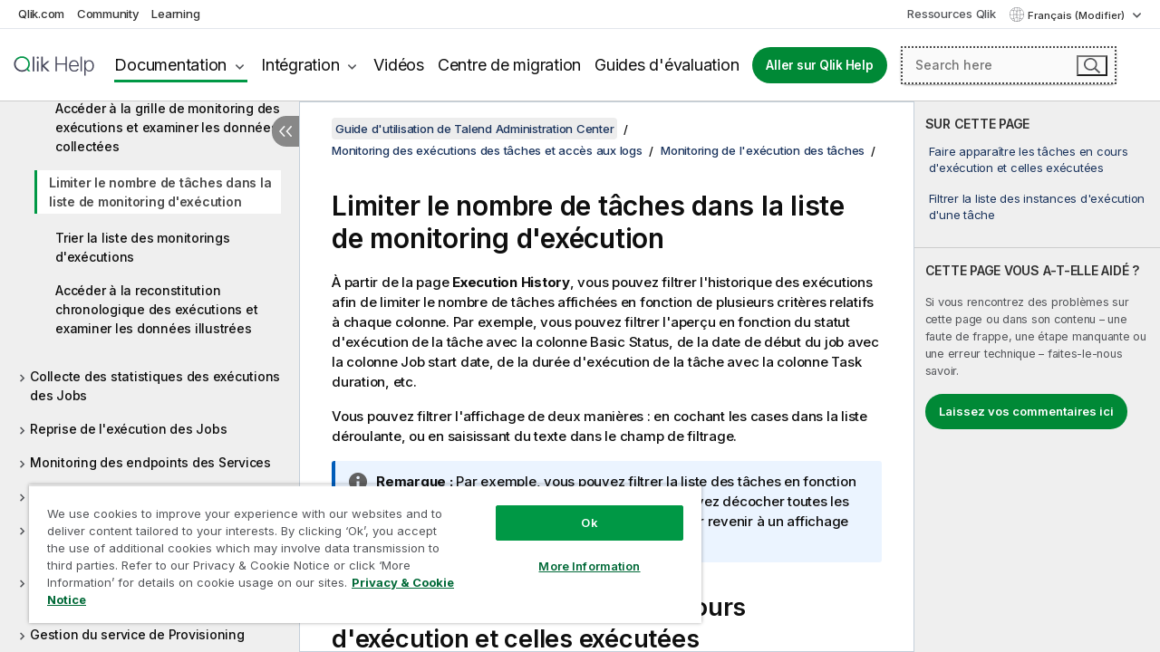

--- FILE ---
content_type: text/html; charset=utf-8
request_url: https://help.qlik.com/talend/fr-FR/administration-center-user-guide/8.0/limiting-number-of-tasks-in-execution-monitoring-list
body_size: 54884
content:

<!DOCTYPE html>
<html lang="fr">
<head data-version="5.8.5.34">
    <meta charset="utf-8" />
    <meta name="viewport" content="width=device-width, initial-scale=1.0" />
                <meta name="DC.Type" content="task" />
                <meta name="DC.Title" content="Limiter le nombre de t&#xE2;ches dans la liste de monitoring d&#x27;ex&#xE9;cution" />
                <meta name="DC.Coverage" content="Administration et monitoring" />
                <meta name="prodname" content="Talend MDM Platform" />
                <meta name="prodname" content="Talend Real-Time Big Data Platform" />
                <meta name="prodname" content="Talend Data Services Platform" />
                <meta name="prodname" content="Talend Big Data Platform" />
                <meta name="prodname" content="Talend Data Management Platform" />
                <meta name="prodname" content="Qlik Talend Cloud Enterprise Edition" />
                <meta name="prodname" content="Qlik Talend Cloud Premium Edition" />
                <meta name="prodname" content="Talend Data Fabric" />
                <meta name="prodname" content="Talend ESB" />
                <meta name="prodname" content="Talend Data Integration" />
                <meta name="prodname" content="Talend Big Data" />
                <meta name="version" content="8.0" />
                <meta name="platform" content="Talend Administration Center" />
                <meta name="pageid" content="limiting-number-of-tasks-in-execution-monitoring-list" />
                <meta name="persona" content="System Expert" />
                <meta name="persona" content="Data Expert" />
                <meta name="qlik-products" content="Talend Administration Center" />
                <meta name="topics" content="Administration" />
                <meta name="topics" content="CI/CD" />
                <meta name="concepts" content="Administration et monitoring" />
        <meta name="guide-name" content="Guide d&#x27;utilisation de Talend Administration Center" />
    <meta name="product" content="" />
    <meta name="version" content="8.0" />

        <script type="text/javascript" src="https://d2zcxm2u7ahqlt.cloudfront.net/5b4cc16bfe8667990b58e1df434da538/search-clients/db85c396-75a2-11ef-9c3f-0242ac12000b/an.js"></script>
    <script type="text/javascript" src="https://d2zcxm2u7ahqlt.cloudfront.net/5b4cc16bfe8667990b58e1df434da538/search-clients/db85c396-75a2-11ef-9c3f-0242ac12000b/searchbox.js"></script>
    <link rel="stylesheet" href="https://d2zcxm2u7ahqlt.cloudfront.net/5b4cc16bfe8667990b58e1df434da538/search-clients/db85c396-75a2-11ef-9c3f-0242ac12000b/searchbox.css" />


    <link rel="preconnect" href="https://fonts.googleapis.com" />
    <link rel="preconnect" href="https://fonts.gstatic.com" crossorigin="anonymous" />
    <link href="https://fonts.googleapis.com/css2?family=Inter:wght@100;200;300;400;500;600;700;800;900&display=swap" rel="stylesheet" />
    
    
    
		<link rel="canonical" href="https://help.talend.com/talend/fr-FR/administration-center-user-guide/8.0/limiting-number-of-tasks-in-execution-monitoring-list" />
				<link rel="alternate" hreflang="en-us" href="https://help.talend.com/talend/en-US/administration-center-user-guide/8.0/limiting-number-of-tasks-in-execution-monitoring-list" />
		<link rel="alternate" hreflang="x-default" href="https://help.talend.com/talend/en-US/administration-center-user-guide/8.0/limiting-number-of-tasks-in-execution-monitoring-list" />


    <title>Limiter le nombre de t&#xE2;ches dans la liste de monitoring d&#x27;ex&#xE9;cution | Aide  Guide d&#x27;utilisation de Talend Administration Center</title>
    
    

    <script type="application/ld+json">
        {
        "@context": "https://schema.org",
        "@type": "BreadcrumbList",
        "itemListElement": [
{
"@type": "ListItem",
"position": 1,
"name": "Guide d'utilisation de Talend Administration Center",
"item": "https://help.qlik.com/talend/fr-FR/administration-center-user-guide/8.0"
},
{
"@type": "ListItem",
"position": 2,
"name": "Monitoring des exécutions des tâches et accès aux logs",
"item": "https://help.qlik.com/talend/fr-FR/administration-center-user-guide/8.0/monitoring-task-execution-and-accessing-logs"
},
{
"@type": "ListItem",
"position": 3,
"name": "Monitoring de l'exécution des tâches",
"item": "https://help.qlik.com/talend/fr-FR/administration-center-user-guide/8.0/monitoring-task-executions-in-monitoring-node"
},
{
"@type": "ListItem",
"position": 4,
"name": "Limiter le nombre de tâches dans la liste de monitoring d'exécution"
}
        ]
        }
    </script>


    
        <link rel="shortcut icon" type="image/ico" href="/talend/favicon.png?v=cYBi6b1DQtYtcF7OSPc3EOSLLSqQ-A6E_gjO45eigZw" />
        <link rel="stylesheet" href="/talend/css/styles.min.css?v=5.8.5.34" />
    
    

    
    
    


    

</head>
<body class="talend">


<script>/* <![CDATA[ */var dataLayer = [{'site':'help'}];/* ]]> */</script>
<!-- Google Tag Manager -->
<noscript><iframe src="https://www.googletagmanager.com/ns.html?id=GTM-P7VJSX"
height ="0" width ="0" style ="display:none;visibility:hidden" ></iframe></noscript>
<script>// <![CDATA[
(function(w,d,s,l,i){w[l]=w[l]||[];w[l].push({'gtm.start':
new Date().getTime(),event:'gtm.js'});var f=d.getElementsByTagName(s)[0],
j=d.createElement(s),dl=l!='dataLayer'?'&l='+l:'';j.async=true;j.src=
'//www.googletagmanager.com/gtm.js?id='+i+dl;f.parentNode.insertBefore(j,f);
})(window,document,'script','dataLayer','GTM-P7VJSX');
// ]]></script>
<!-- End Google Tag Manager -->



<input type="hidden" id="basePrefix" value="talend" />
<input type="hidden" id="baseLanguage" value="fr-FR" />
<input type="hidden" id="baseType" value="administration-center-user-guide" />
<input type="hidden" id="baseVersion" value="8.0" />

    <input type="hidden" id="index" value="217" />
    <input type="hidden" id="baseUrl" value="/talend/fr-FR/administration-center-user-guide/8.0" />
    


    <div id="wrap">
        
        
            

<div id="mega">
    

    

    <a href="javascript:skipToMain('main');" class="skip-button">Accéder au contenu principal</a>
        <a href="javascript:skipToMain('complementary');" class="skip-button hidden-mobile">Passer au contenu complémentaire</a>

    <header>
        <div class="utilities">
            <ul>
                <li><a href="https://www.qlik.com/?ga-link=qlikhelp-gnav-qlikcom">Qlik.com</a></li>
                <li><a href="https://community.qlik.com/?ga-link=qlikhelp-gnav-community">Community</a></li>
                <li><a href="https://learning.qlik.com/?ga-link=qlikhelp-gnav-learning">Learning</a></li>
            </ul>

            <div class="link">
                <a href="/fr-FR/Qlik-Resources.htm">Ressources Qlik</a>
            </div>

            <div class="dropdown language">
	<button  aria-controls="languages-list1" aria-expanded="false" aria-label="Fran&#xE7;ais est actuellement s&#xE9;lectionn&#xE9;. (Menu Langue)">
		Fran&#xE7;ais (Modifier)
	</button>
	<div aria-hidden="true" id="languages-list1">

		<ul aria-label="Menu comprenant 5 &#xE9;l&#xE9;ments.">
				<li><a href="/talend/en-US/administration-center-user-guide/8.0/limiting-number-of-tasks-in-execution-monitoring-list?l=de-DE" lang="de" tabindex="-1" rel="nofollow" aria-label="&#xC9;l&#xE9;ment 1 sur 5. Deutsch">Deutsch</a></li>
				<li><a href="/talend/en-US/administration-center-user-guide/8.0/limiting-number-of-tasks-in-execution-monitoring-list" lang="en" tabindex="-1" rel="nofollow" aria-label="&#xC9;l&#xE9;ment 2 sur 5. English">English</a></li>
				<li><a href="/talend/fr-FR/administration-center-user-guide/8.0/limiting-number-of-tasks-in-execution-monitoring-list" lang="fr" tabindex="-1" rel="nofollow" aria-label="&#xC9;l&#xE9;ment 3 sur 5. Fran&#xE7;ais">Fran&#xE7;ais</a></li>
				<li><a href="/talend/en-US/administration-center-user-guide/8.0/limiting-number-of-tasks-in-execution-monitoring-list?l=ja-JP" lang="ja" tabindex="-1" rel="nofollow" aria-label="&#xC9;l&#xE9;ment 4 sur 5. &#x65E5;&#x672C;&#x8A9E;">&#x65E5;&#x672C;&#x8A9E;</a></li>
				<li><a href="/talend/en-US/administration-center-user-guide/8.0/limiting-number-of-tasks-in-execution-monitoring-list?l=zh-CN" lang="zh" tabindex="-1" rel="nofollow" aria-label="&#xC9;l&#xE9;ment 5 sur 5. &#x4E2D;&#x6587;&#xFF08;&#x4E2D;&#x56FD;&#xFF09;">&#x4E2D;&#x6587;&#xFF08;&#x4E2D;&#x56FD;&#xFF09;</a></li>
		</ul>
	</div>
	<div class="clearfix" aria-hidden="true"></div>
</div>
        </div>

        <div class="navigation">

            <div class="mobile-close-button mobile-menu-close-button">
                <button><span class="visually-hidden">Fermer</span></button>
            </div>
            <nav>

                <div class="logo mobile">
                    <a href="/fr-FR/" class="mega-logo">
                        <img src="/talend/img/logos/Qlik-Help-2024.svg" alt="Page d'accueil de Qlik Talend Help" />
                        <span class=" external"></span>
                    </a>
                </div>

                <ul>
                    <li class="logo">
                        <a href="/fr-FR/" class="mega-logo">
                            <img src="/talend/img/logos/Qlik-Help-2024.svg" alt="Page d'accueil de Qlik Talend Help" />
                            <span class=" external"></span>
                        </a>
                    </li>

                    <li class="pushdown">
                        <a href="javascript:void(0);" class="selected" aria-controls="mega-products-list" aria-expanded="false">Documentation</a>
                        <div class="pushdown-list documentation-list doc-tabs " id="mega-products-list" aria-hidden="true">

                            <div class="doc-category-list">
                                <ul>
                                    <li class="doc-category-link" id="tab1"><a href="javascript:void(0);">Cloud</a></li>
                                    <li class="doc-category-link" id="tab2"><a href="javascript:void(0);">Client-Managed</a></li>
                                    <li class="doc-category-link" id="tab3"><a href="javascript:void(0);">Documentation supplémentaire</a></li>
                                </ul>
                            </div>

                            <a href="javascript:void(0);" class="mobile doc-category-link" id="tab1">Cloud</a>
                            <div role="tabpanel" id="tabs1_tab1_panel" class="tabpanel">
                                <div>
                                    <h2>Qlik Cloud</h2>
                                    <ul class="two">
                                        <li><a href="/fr-FR/cloud-services/">Accueil</a></li>
                                        <li><a href="/fr-FR/cloud-services/Subsystems/Hub/Content/Global_Common/HelpSites/introducing-qlik-cloud.htm">Introduction</a></li>
                                        <li><a href="/fr-FR/cloud-services/csh/client/ChangeLogSaaS">Nouveautés dans Qlik Cloud</a></li>
                                        <li><a href="/fr-FR/cloud-services/Subsystems/Hub/Content/Global_Common/HelpSites/Talend-capabilities.htm">Qu'est-ce que Qlik Talend Cloud ?</a></li>
                                        <li><a href="/fr-FR/cloud-services/Subsystems/Hub/Content/Sense_Hub/Introduction/analyzing-data.htm">Analyses</a></li>
                                        <li><a href="/fr-FR/cloud-services/Subsystems/Hub/Content/Sense_Hub/DataIntegration/Introduction/Data-services.htm">Intégration de données</a></li>
                                        <li><a href="/fr-FR/cloud-services/Subsystems/Hub/Content/Sense_Hub/Introduction/qlik-sense-administration.htm">Administration</a></li>
                                        <li><a href="/fr-FR/cloud-services/Subsystems/Hub/Content/Sense_QlikAutomation/introduction/home-automation.htm">Automatisations</a></li>
                                        <li><a href="https://qlik.dev/" class="see-also-link-external" target="_blank">Développement</a></li>
                                    </ul>
                                </div>
                                <div>
                                    <h2>Autres solutions Cloud</h2>
                                    <ul>
                                        <li><a href="/fr-FR/cloud-services/Content/Sense_Helpsites/Home-talend-cloud.htm">Talend Cloud</a></li>
                                        <li><a href="https://talend.qlik.dev/apis/" class="see-also-link-external" target="_blank">Talend API Portal</a></li>
                                        <li><a href="https://www.stitchdata.com/docs/" class="see-also-link-external" target="_blank">Stitch</a></li>
                                        <li><a href="/fr-FR/upsolver">Upsolver</a></li>
                                    </ul>
                                </div>
                            </div>

                            <a href="javascript:void(0);" class="mobile doc-category-link" id="tab2">Client-Managed</a>
                            <div role="tabpanel" id="tabs1_tab2_panel" class="tabpanel">
                                <div>
                                    <h2>Analyses — Gestion par le client</h2>
                                    <ul class="two">
                                        <!-- client managed analytics -->
                                        <li><a tabindex="-1" href="/fr-FR/sense/Content/Sense_Helpsites/Home.htm">Qlik Sense pour les utilisateurs</a></li>
                                        <li><a tabindex="-1" href="/fr-FR/sense-admin">Qlik Sense pour les administrateurs</a></li>
                                        <li><a tabindex="-1" href="/fr-FR/sense-developer">Qlik Sense pour les développeurs</a></li>
                                        <li><a tabindex="-1" href="/fr-FR/nprinting"><span lang="en">Qlik NPrinting</span></a></li>
                                        <li><a tabindex="-1" href="/fr-FR/connectors"><span lang="en">Connectors</span></a></li>
                                        <li><a tabindex="-1" href="/fr-FR/geoanalytics"><span lang="en">Qlik GeoAnalytics</span></a></li>
                                        <li><a tabindex="-1" href="/fr-FR/alerting"><span lang="en">Qlik Alerting</span></a></li>
                                        <li><a tabindex="-1" href="/fr-FR/qlikview/Content/QV_HelpSites/Home.htm"><span lang="en">QlikView</span> pour les utilisateurs et les administrateurs</a></li>
                                        <li><a tabindex="-1" href="/fr-FR/qlikview-developer"><span lang="en">QlikView</span> pour les développeurs</a></li>
                                        <li><a tabindex="-1" href="/fr-FR/governance-dashboard"><span lang="en">Governance Dashboard</span></a></li>
                                    </ul>
                                </div>
                                <div>
                                    <h2>Intégration de données — Gestion par le client</h2>
                                    <ul class="two">
                                        <!-- client managed data integration -->
                                        <li><a tabindex="-1" href="/fr-FR/replicate"><span lang="en">Qlik Replicate</span></a></li>
                                        <li><a tabindex="-1" href="/fr-FR/compose"><span lang="en">Qlik Compose</span></a></li>
                                        <li><a tabindex="-1" href="/fr-FR/enterprise-manager"><span lang="en">Qlik Enterprise Manager</span></a></li>
                                        <li><a tabindex="-1" href="/fr-FR/gold-client"><span lang="en">Qlik Gold Client</span></a></li>
                                        <li><a tabindex="-1" href="/fr-FR/catalog"><span lang="en">Qlik Catalog</span></a></li>
                                        <li><a tabindex="-1" href="/fr-FR/nodegraph"><span lang="en">NodeGraph (legacy)</span></a></li>
                                        <li><a href="/talend/fr-FR/studio-user-guide/">Studio Talend</a></li>
                                        <li><a href="/talend/fr-FR/esb-developer-guide/">Talend ESB</a></li>
                                        <li><a href="/talend/fr-FR/administration-center-user-guide">Talend Administration Center</a></li>
                                        <li><a href="/talend/fr-FR/talend-data-catalog/">Talend Data Catalog</a></li>
                                        <li><a href="/talend/fr-FR/data-preparation-user-guide/8.0">Talend Data Preparation</a></li>
                                        <li><a href="/talend/fr-FR/data-stewardship-user-guide/8.0">Talend Data Stewardship</a></li>
                                    </ul>
                                </div>
                            </div>

                            <a href="javascript:void(0);" class="mobile doc-category-link" id="tab3">Documentation supplémentaire</a>
                            <div role="tabpanel" id="tabs1_tab3_panel" class="tabpanel">
                                <div>
                                    <h2>Documentation supplémentaire</h2>
                                    <ul>
                                        <li><a href="/fr-FR/archive" class="archive-link">Archives de la documentation Qlik</a></li>
                                        <li><a href="/talend/fr-FR/archive" class="archive-link">Archives de la documentation Talend</a></li>
                                        <li><div class="talend-logo"></div><a href="/talend/fr-FR/">Rechercher de l'aide sur des produits Talend Qlik</a></li>
                                    </ul>
                                </div>
                            </div>
                            <div class="doc-lightbox"></div>
                        </div>

                    </li>

                    <li class="pushdown">
                        <a href="javascript:void(0);" aria-controls="mega-onboarding-list" aria-expanded="false">Intégration</a>

                        <div class="pushdown-list documentation-list doc-tabs " id="mega-onboarding-list" aria-hidden="true">

                            <div class="doc-category-list">
                                <ul>
                                    <li class="doc-category-link" id="tab8"><a href="javascript:void(0);">Prendre en main les analyses</a></li>
                                    <li class="doc-category-link" id="tab9"><a href="javascript:void(0);">Prendre en main de l'Intégration de données</a></li>
                                </ul>
                            </div>

                            <div role="tabpanel" id="tabs1_tab8_panel" class="tabpanel">
                                <div>
                                    <h2>Intégration des utilisateurs Analytics</h2>
                                    <ul class="two">
                                        <li><a tabindex="-1" href="/fr-FR/onboarding">Démarrer avec les analyses dans <span lang="en">Qlik Sense</span></a></li>

                                        <li><a tabindex="-1" href="/fr-FR/onboarding/qlik-cloud-analytics-standard"><span lang="en">Administrer Qlik Cloud Analytics Standard</span></a></li>
                                        <li><a tabindex="-1" href="/fr-FR/onboarding/qlik-cloud-analytics-premium-enterprise"><span lang="en">Administrer Qlik Cloud Analytics Premium et Enterprise</span></a></li>
                                        <li><a tabindex="-1" href="/fr-FR/onboarding/qlik-sense-business-admins">Administrer <span lang="en">Qlik Sense</span> <span lang="en">Business</span></a></li>
                                        <li><a tabindex="-1" href="/fr-FR/onboarding/qlik-sense-enterprise-saas-admins">Administrer l'application SaaS <span lang="en">Qlik Sense</span> <span lang="en">Enterprise</span></a></li>
                                        <li><a tabindex="-1" href="/fr-FR/onboarding/qlik-cloud-government-admins"><span lang="en">Administrer Qlik Cloud Government</span></a></li>

                                        <li><a tabindex="-1" href="/fr-FR/onboarding/qlik-sense-enterprise-windows-admins">Administrer <span lang="en">Qlik Sense</span> <span lang="en">Enterprise</span> sous <span lang="en">Windows</span></a></li>
                                    </ul>
                                </div>
                            </div>
                            <div role="tabpanel" id="tabs1_tab9_panel" class="tabpanel">
                                <div>
                                    <h2>Intégrer les utilisateurs d'intégration de données</h2>
                                    <ul class="">
                                        <li><a tabindex="-1" href="/fr-FR/cloud-services/Subsystems/Hub/Content/Sense_Hub/DataIntegration/Introduction/Getting-started-QTC.htm"><span lang="en">Prendre en main Qlik Talend Data Integration Cloud</span></a></li>
                                        <li><a tabindex="-1" href="/talend/fr-FR/talend-cloud-getting-started/Cloud/about-talend-cloud">Prendre en main Qlik Cloud</a></li>
                                    </ul>
                                </div>
                            </div>                            
                            <div class="doc-lightbox"></div>
                        </div>
                    </li>


                    <li><a href="/fr-FR/videos">Vidéos</a></li>

                    <li><a href="/fr-FR/migration">Centre de migration</a></li>

                    <li class="mega-migration"><a href="/fr-FR/evaluation-guides">Guides d'évaluation</a></li>

                    <li class="hidden-desktop"><a href="/fr-FR/Qlik-Resources.htm">Ressources Qlik</a></li>

                        
                        
                            <li><a class="button goto" href="/fr-FR/">Aller sur Qlik Help</a></li>
                        


                    <li class="dropdown language-mobile">
	<a href="javascript:void(0);" aria-controls="languages-list2" aria-expanded="false" aria-label="Fran&#xE7;ais est actuellement s&#xE9;lectionn&#xE9;. (Menu Langue)">
		Fran&#xE7;ais (Modifier)
	</a>
	<div aria-hidden="true" id="languages-list2">

		<ul aria-label="Menu comprenant 5 &#xE9;l&#xE9;ments.">
				<li><a href="/talend/en-US/administration-center-user-guide/8.0/limiting-number-of-tasks-in-execution-monitoring-list?l=de-DE" lang="de" tabindex="-1" rel="nofollow" aria-label="&#xC9;l&#xE9;ment 1 sur 5. Deutsch">Deutsch</a></li>
				<li><a href="/talend/en-US/administration-center-user-guide/8.0/limiting-number-of-tasks-in-execution-monitoring-list" lang="en" tabindex="-1" rel="nofollow" aria-label="&#xC9;l&#xE9;ment 2 sur 5. English">English</a></li>
				<li><a href="/talend/fr-FR/administration-center-user-guide/8.0/limiting-number-of-tasks-in-execution-monitoring-list" lang="fr" tabindex="-1" rel="nofollow" aria-label="&#xC9;l&#xE9;ment 3 sur 5. Fran&#xE7;ais">Fran&#xE7;ais</a></li>
				<li><a href="/talend/en-US/administration-center-user-guide/8.0/limiting-number-of-tasks-in-execution-monitoring-list?l=ja-JP" lang="ja" tabindex="-1" rel="nofollow" aria-label="&#xC9;l&#xE9;ment 4 sur 5. &#x65E5;&#x672C;&#x8A9E;">&#x65E5;&#x672C;&#x8A9E;</a></li>
				<li><a href="/talend/en-US/administration-center-user-guide/8.0/limiting-number-of-tasks-in-execution-monitoring-list?l=zh-CN" lang="zh" tabindex="-1" rel="nofollow" aria-label="&#xC9;l&#xE9;ment 5 sur 5. &#x4E2D;&#x6587;&#xFF08;&#x4E2D;&#x56FD;&#xFF09;">&#x4E2D;&#x6587;&#xFF08;&#x4E2D;&#x56FD;&#xFF09;</a></li>
		</ul>
	</div>
	<div class="clearfix" aria-hidden="true"></div>
</li>
                </ul>
            </nav>

            <div class="search-container">

                <button>Rechercher</button>
                    <div id="auto" class="su-box">
                        <div ng-controller="SearchautoController">
                            <div bind-html-compile="autocompleteHtml">
                                <span class="su-placeholder" tabindex="0">
    Chargement de la recherche avec SearchUnify<span class="su-dots"></span>
    <span class="su-support-link">
        Si vous avez besoin d'aide avec votre produit, contactez le Support Qlik.<br/>
        <a href="https://customerportal.qlik.com/knowledge" target="_blank">Qlik Customer Portal</a>
    </span>
</span>
                            </div>
                        </div>
                    </div>
            </div>



            <button class="mobile-menu-button">Menu</button>
        </div>


    </header>

    <div class="search-box mobile">
        <div class="search-cancel">
            <button><span class="visually-hidden">Fermer</span></button>
        </div>
            <span class="su-placeholder" tabindex="0">
    Chargement de la recherche avec SearchUnify<span class="su-dots"></span>
    <span class="su-support-link">
        Si vous avez besoin d'aide avec votre produit, contactez le Support Qlik.<br/>
        <a href="https://customerportal.qlik.com/knowledge" target="_blank">Qlik Customer Portal</a>
    </span>
</span>
    </div>
    

</div>



        <div class="main ">
                

            <div class="container content">
                <div class="navigation-pane col-3">
                    <button class="hide-toc" aria-label="Masquer la table des mati&#xE8;res" data-text-hide="Masquer la table des matières" data-text-show="Afficher la table des matières"></button>
                    
                    
        <aside class="navigation">
            <div class="tree-header">
                <div class="header-items">
                    <div class="content-button open">
                        <button class="button" aria-label="Afficher la table des matières"></button>
                    </div>
                    <div class="content-button close">
                        <button class="button" aria-label="Masquer la table des matières"></button>
                    </div>

                        <div class="website-name">
        <h2 id="website-name-header" class="administration-center-user-guide">
            <a href="/talend/fr-FR/administration-center-user-guide/8.0/" lang="en">
Guide d'utilisation de Talend Administration Center            </a>

        </h2>
    </div>


                    <div class="navigation-help" aria-label="La zone de navigation qui suit est une arborescence. La touche de tabulation vous permet de naviguer dans l'arborescence, tandis que les touches fléchées droite et gauche vous permettent d'étendre les branches."><p>Navigation</p></div>

                </div>
            </div>
            <input type="hidden" id="version-name" value="8.0" />

            <div class="show-version">8.0</div>


            <button class="horizontal-nav-close-button">Back</button>
            <nav>
                		<ul role=tree id=tree0 aria-labelledby=website-name-header tabindex=0>
		<li role="treeitem" id="tocitem-1" data-index="1"  aria-expanded="false" aria-labelledby="tocitem-1">
                <div class="toggle" aria-hidden="true"></div>
            <a href="/talend/fr-FR/administration-center-user-guide/8.0/talend-administration-center-concepts-and-principles">Talend Administration Center&#xA0;: concepts et principes</a>
			
        </li>
		<li role="treeitem" id="tocitem-6" data-index="6"  aria-expanded="false" aria-labelledby="tocitem-6">
                <div class="toggle" aria-hidden="true"></div>
            <a href="/talend/fr-FR/administration-center-user-guide/8.0/getting-started-with-talend-administration-center">Prise en main de Talend Administration Center</a>
			
        </li>
		<li role="treeitem" id="tocitem-100" data-index="100"  aria-expanded="false" aria-labelledby="tocitem-100">
                <div class="toggle" aria-hidden="true"></div>
            <a href="/talend/fr-FR/administration-center-user-guide/8.0/executing-jobs-routes-and-services">Ex&#xE9;cution de Jobs, Routes et Services</a>
			
        </li>
		<li role="treeitem" id="tocitem-197" data-index="197"  aria-expanded="false" aria-labelledby="tocitem-197">
                <div class="toggle" aria-hidden="true"></div>
            <a href="/talend/fr-FR/administration-center-user-guide/8.0/working-in-cluster-mode">Travail en mode cluster</a>
			
        </li>
		<li role="treeitem" id="tocitem-203" data-index="203"  aria-expanded="true" aria-labelledby="tocitem-203">
                <div class="toggle" aria-hidden="true"></div>
            <a href="/talend/fr-FR/administration-center-user-guide/8.0/monitoring-task-execution-and-accessing-logs">Monitoring des ex&#xE9;cutions des t&#xE2;ches et acc&#xE8;s aux logs</a>
			
		<ul role=group class=cloud aria-labelledby=tocitem-217>
		<li role="treeitem" id="tocitem-204" data-index="204"  aria-labelledby="tocitem-204">
            <a href="/talend/fr-FR/administration-center-user-guide/8.0/prerequisites-to-accessing-monitoring-pages">Pr&#xE9;requis pour acc&#xE9;der aux pages Monitoring</a>
			
        </li>
		<li role="treeitem" id="tocitem-205" data-index="205"  aria-labelledby="tocitem-205">
            <a href="/talend/fr-FR/administration-center-user-guide/8.0/accessing-monitoring-node">Acc&#xE8;s au n&#x153;ud Monitoring</a>
			
        </li>
		<li role="treeitem" id="tocitem-206" data-index="206"  aria-expanded="false" aria-labelledby="tocitem-206">
                <div class="toggle" aria-hidden="true"></div>
            <a href="/talend/fr-FR/administration-center-user-guide/8.0/displaying-log-events">Acc&#xE8;s aux logs d&#x27;&#xE9;v&#xE9;nements</a>
			
        </li>
		<li role="treeitem" id="tocitem-208" data-index="208"  aria-expanded="false" aria-labelledby="tocitem-208">
                <div class="toggle" aria-hidden="true"></div>
            <a href="/talend/fr-FR/administration-center-user-guide/8.0/audit-logs-on-talend-administration-center">Logs d&#x27;audit de Talend Administration Center</a>
			
        </li>
		<li role="treeitem" id="tocitem-215" data-index="215"  aria-expanded="true" aria-labelledby="tocitem-215">
                <div class="toggle" aria-hidden="true"></div>
            <a href="/talend/fr-FR/administration-center-user-guide/8.0/monitoring-task-executions-in-monitoring-node">Monitoring de l&#x27;ex&#xE9;cution des t&#xE2;ches</a>
			
		<ul role=group class=cloud aria-labelledby=tocitem-217>
		<li role="treeitem" id="tocitem-216" data-index="216"  aria-labelledby="tocitem-216">
            <a href="/talend/fr-FR/administration-center-user-guide/8.0/access-exec-mon-grid">Acc&#xE9;der &#xE0; la grille de monitoring des ex&#xE9;cutions et examiner les donn&#xE9;es collect&#xE9;es</a>
			
        </li>
		<li role="treeitem" id="tocitem-217" data-index="217"  class="active" aria-labelledby="tocitem-217">
            <a href="/talend/fr-FR/administration-center-user-guide/8.0/limiting-number-of-tasks-in-execution-monitoring-list">Limiter le nombre de t&#xE2;ches dans la liste de monitoring d&#x27;ex&#xE9;cution</a>
			
        </li>
		<li role="treeitem" id="tocitem-218" data-index="218"  aria-labelledby="tocitem-218">
            <a href="/talend/fr-FR/administration-center-user-guide/8.0/customizing-display-of-execution-monitoring-list">Trier la liste des monitorings d&#x27;ex&#xE9;cutions</a>
			
        </li>
		<li role="treeitem" id="tocitem-219" data-index="219"  aria-labelledby="tocitem-219">
            <a href="/talend/fr-FR/administration-center-user-guide/8.0/accessing-timeline-and-examining-illustrated-data">Acc&#xE9;der &#xE0; la reconstitution chronologique des ex&#xE9;cutions et examiner les donn&#xE9;es illustr&#xE9;es</a>
			
        </li>
        </ul>        </li>
        </ul>        </li>
		<li role="treeitem" id="tocitem-220" data-index="220"  aria-expanded="false" aria-labelledby="tocitem-220">
                <div class="toggle" aria-hidden="true"></div>
            <a href="/talend/fr-FR/administration-center-user-guide/8.0/collecting-job-execution-statistics">Collecte des statistiques des ex&#xE9;cutions des Jobs</a>
			
        </li>
		<li role="treeitem" id="tocitem-231" data-index="231"  aria-expanded="false" aria-labelledby="tocitem-231">
                <div class="toggle" aria-hidden="true"></div>
            <a href="/talend/fr-FR/administration-center-user-guide/8.0/recovering-execution-of-job">Reprise de l&#x27;ex&#xE9;cution des Jobs</a>
			
        </li>
		<li role="treeitem" id="tocitem-244" data-index="244"  aria-expanded="false" aria-labelledby="tocitem-244">
                <div class="toggle" aria-hidden="true"></div>
            <a href="/talend/fr-FR/administration-center-user-guide/8.0/monitoring-service-endpoints">Monitoring des endpoints des Services</a>
			
        </li>
		<li role="treeitem" id="tocitem-252" data-index="252"  aria-expanded="false" aria-labelledby="tocitem-252">
                <div class="toggle" aria-hidden="true"></div>
            <a href="/talend/fr-FR/administration-center-user-guide/8.0/monitoring-service-activity">Monitoring de l&#x27;activit&#xE9; des Services</a>
			
        </li>
		<li role="treeitem" id="tocitem-261" data-index="261"  aria-expanded="false" aria-labelledby="tocitem-261">
                <div class="toggle" aria-hidden="true"></div>
            <a href="/talend/fr-FR/administration-center-user-guide/8.0/managing-esb-resources-and-authorizations">Gestions des autorisations et Ressources ESB</a>
			
        </li>
		<li role="treeitem" id="tocitem-276" data-index="276"  aria-expanded="false" aria-labelledby="tocitem-276">
                <div class="toggle" aria-hidden="true"></div>
            <a href="/talend/fr-FR/administration-center-user-guide/8.0/managing-services-and-policies">Gestions des Services et des politiques de contr&#xF4;le d&#x27;acc&#xE8;s</a>
			
        </li>
		<li role="treeitem" id="tocitem-299" data-index="299"  aria-expanded="false" aria-labelledby="tocitem-299">
                <div class="toggle" aria-hidden="true"></div>
            <a href="/talend/fr-FR/administration-center-user-guide/8.0/managing-provisioning-service">Gestion du service de Provisioning</a>
			
        </li>
		<li role="treeitem" id="tocitem-314" data-index="314"  aria-expanded="false" aria-labelledby="tocitem-314">
                <div class="toggle" aria-hidden="true"></div>
            <a href="/talend/fr-FR/administration-center-user-guide/8.0/improving-task-execution-history-performances">Am&#xE9;liorer les performances de l&#x27;historique d&#x27;ex&#xE9;cution des t&#xE2;ches</a>
			
        </li>
		<li role="treeitem" id="tocitem-316" data-index="316"  aria-expanded="false" aria-labelledby="tocitem-316">
                <div class="toggle" aria-hidden="true"></div>
            <a href="/talend/fr-FR/administration-center-user-guide/8.0/non-gui-operation-in-metaservlet">Op&#xE9;rations sans interface graphique dans la metaServlet</a>
			
        </li>
		<li role="treeitem" id="tocitem-336" data-index="336"  aria-expanded="false" aria-labelledby="tocitem-336">
                <div class="toggle" aria-hidden="true"></div>
            <a href="/talend/fr-FR/administration-center-user-guide/8.0/continuous-delivery-automatic-creation-of-tasks-in-talend-administration-center">Livraison continue : Cr&#xE9;ation automatique de t&#xE2;ches dans Talend Administration Center</a>
			
        </li>
		<li role="treeitem" id="tocitem-340" data-index="340"  aria-labelledby="tocitem-340">
            <a href="/talend/fr-FR/administration-center-user-guide/8.0/migrating-from-svn-to-git">Migration de SVN &#xE0; Git</a>
			
        </li>
		<li role="treeitem" id="tocitem-341" data-index="341"  aria-expanded="false" aria-labelledby="tocitem-341">
                <div class="toggle" aria-hidden="true"></div>
            <a href="/talend/fr-FR/administration-center-user-guide/8.0/theory-into-practice-executing-and-monitoring-data-integration-job">De la th&#xE9;orie &#xE0; la pratique&#xA0;: Ex&#xE9;cution et monitoring d&#x27;un Job d&#x27;int&#xE9;gration de donn&#xE9;es</a>
			
        </li>
		<li role="treeitem" id="tocitem-348" data-index="348"  aria-expanded="false" aria-labelledby="tocitem-348">
                <div class="toggle" aria-hidden="true"></div>
            <a href="/talend/fr-FR/administration-center-user-guide/8.0/theory-into-practice-executing-service-data-service-job-route-and-monitoring-service">De la th&#xE9;orie &#xE0; la pratique&#xA0;: Ex&#xE9;cution d&#x27;un Service, d&#x27;un Job de service de donn&#xE9;es, d&#x27;une Route et monitoring d&#x27;un Service</a>
			
        </li>
        </ul>
            </nav>
        </aside>
                    
                </div>

                    <aside class="page-actions" role="complementary" tabindex="0">
                        <div class="fix-loc qcs" tabindex="-1">
                                <header>Limiter le nombre de t&#xE2;ches dans la liste de monitoring d&#x27;ex&#xE9;cution</header>                                

                                <h2 id="onthispageHeader">SUR CETTE PAGE</h2>
                                <a href="javascript:skipToMain('main');" class="skip-button hidden-mobile">Accéder au contenu principal</a>
<nav class="onthispage" aria-label="Sur cette page" id="onthispage">
  <ul id="onthispage-links">
    <li class="h2">
      <a href="#listing-tasks-being-executed-and-those-executed-correctly_t">Faire apparaître les tâches en cours d'exécution et celles exécutées</a>
    </li>
    <li class="h2">
      <a href="#listing-execution-instances-of-a-task_t">Filtrer la liste des instances d'exécution d'une tâche</a>
    </li>
  </ul>
</nav>
                            

                                <div class="third-col-section">
                                    <h2>CETTE PAGE VOUS A-T-ELLE AID&#xC9;&#xA0;?</h2>
                                     <p>Si vous rencontrez des problèmes sur cette page ou dans son contenu – une faute de frappe, une étape manquante ou une erreur technique – faites-le-nous savoir.</p>
                                    <p><button class="search-feedback-button button light">Laissez vos commentaires ici</button></p>
                                </div>

                            
                        </div>
                    </aside>
                
                <main class="col-offset-3 col-7" id="main" tabindex="0">



                    <div class="article">
                        
                        
                        

                        	<div class="search-feedback-wrapper" id="feedback-wrapper">
	<div class="search-feedback-box hidden" id="feedback-frame" tabindex="0">
		<div class="box-heading">Laissez vos commentaires ici</div>
		<div class="form">
			
	<div class="qualtrics-box" id="customer-feedback"></div>
	
		<script>window.qualtricsUrl='https://survey.qlik.com/jfe/form/SV_e2SBTABzdJ0lnxQ?Q_CHL=si&amp;Q_CanScreenCapture=1&Q_Language=FR&HelpURL=https://help.qlik.com/talend/fr-FR/administration-center-user-guide/8.0/limiting-number-of-tasks-in-execution-monitoring-list';</script>
	
	

		</div>
		<span><a href="javascript:void(0)" class="search-feedback-close" aria-label="Fermer" role="button"><img alt="Fermer le widget de commentaires" src="/talend/img/nav/close-white.svg" /></a></span>
	</div>
	</div>
	

    <div role="navigation" id="breadcrumb" aria-label="Fil d'Ariane" class="breadcrumb">

        <ol>
                <li><a href="/talend/fr-FR/administration-center-user-guide/8.0" class="version-link">Guide d&#x27;utilisation de Talend Administration Center</a></li>

                    <li><a href="/talend/fr-FR/administration-center-user-guide/8.0/monitoring-task-execution-and-accessing-logs">Monitoring des ex&#xE9;cutions des t&#xE2;ches et acc&#xE8;s aux logs</a></li>
                    <li><a href="/talend/fr-FR/administration-center-user-guide/8.0/monitoring-task-executions-in-monitoring-node">Monitoring de l&#x27;ex&#xE9;cution des t&#xE2;ches</a></li>
        </ol>
    </div>

	<div id="topicContent">
		<div>

   <h1 class="title topictitle1" id="ariaid-title1">Limiter le nombre de tâches dans la liste de monitoring d'exécution</h1><nav class="onthispage" aria-label="Sur cette page" id="onthispage-mobile"><h2>SUR CETTE PAGE</h2><ul id="onthispage-links-mobile"><li class="h2"><a href="#listing-tasks-being-executed-and-those-executed-correctly_t">Faire apparaître les tâches en cours d'exécution et celles exécutées</a></li><li class="h2"><a href="#listing-execution-instances-of-a-task_t">Filtrer la liste des instances d'exécution d'une tâche</a></li></ul></nav>

   
   
   <div><div class="availability-container"><div class="availability-tag"></div></div><div class="abstract">
      <p class="p">À partir de la page <span class="ph uicontrol">Execution History</span>, vous pouvez filtrer l'historique des exécutions afin de limiter le nombre de tâches affichées en fonction de plusieurs critères relatifs à chaque colonne. Par exemple, vous pouvez filtrer l'aperçu en fonction du statut d'exécution de la tâche avec la colonne Basic Status, de la date de début du job avec la colonne Job start date, de la durée d'exécution de la tâche avec la colonne Task duration, etc.</p>

      <p class="p">Vous pouvez filtrer l'affichage de deux manières : en cochant les cases dans la liste déroulante, ou en saisissant du texte dans le champ de filtrage.</p>

      <div class="note"><span class="sr-only">Note Informations</span><span class="notetitle">Remarque :</span> Par exemple, vous pouvez filtrer la liste des tâches en fonction de leur statut à l'aide des cases à cocher. Vous devez décocher toutes les cases de filtrage et/ou supprimer le texte saisi pour revenir à un affichage complet de la liste des exécutions.</div>

      
   </div>

   </div>

   <div class="topic task nested1" aria-labelledby="listing-tasks-being-executed-and-those-executed-correctly_t" id="listing-tasks-being-executed-and-those-executed-correctly_t">
      <h2 class="title topictitle2" id="listing-tasks-being-executed-and-those-executed-correctly_t" tabindex="-1">Faire apparaître les tâches en cours d'exécution et celles exécutées</h2>

      
      <div class="body taskbody"><div class="availability-container"><div class="availability-tag"></div></div>
         <div class="section context"><div class="tasklabel"><h3 class="sectiontitle tasklabel">Pourquoi et quand exécuter cette tâche</h3></div>
            <p class="p">Si vous souhaitez uniquement faire apparaître les tâches en cours d'exécution et celles qui ont été exécutées avec succès, procédez comme suit :</p>

         </div>

         <div class="tasklabel"><h3 class="sectiontitle tasklabel">Procédure</h3></div><ol class="ol steps"><li class="li step stepexpand">
               <span class="ph cmd">À partir de la page <span class="ph uicontrol">Execution History</span>, placez le curseur de la souris sur la colonne <span class="ph uicontrol">Basic status</span> pour afficher la flèche vers le bas, et cliquez sur cette flèche pour faire apparaître la liste des options de filtrage.</span>
            </li>
<li class="li step stepexpand">
               <span class="ph cmd">Placez le curseur sur l'option <span class="ph uicontrol">Filters</span> et dans la liste déroulante, cochez les cases <span class="ph uicontrol">Running...</span> et <span class="ph uicontrol">OK</span>. </span>
               <div class="itemgroup info">
                  <figure class="fig fignone">
                     <img src="/talend/fr-FR/administration-center-user-guide/8.0/Content/Resources/images/Admin_ExecMonitoring_Filter1.png" />
                  </figure>

               </div>
               <div class="itemgroup info">Un indicateur de progression apparaît le temps que les données collectées chargent et la liste des exécutions de tâches apparaît en fonction des filtres définis.</div>
            </li>
</ol>

      </div>

   </div>

   <div class="topic task nested1" aria-labelledby="listing-execution-instances-of-a-task_t" id="listing-execution-instances-of-a-task_t">
      <h2 class="title topictitle2" id="listing-execution-instances-of-a-task_t" tabindex="-1">Filtrer la liste des instances d'exécution d'une tâche</h2>

      
      <div class="body taskbody"><div class="availability-container"><div class="availability-tag"></div></div>
         <div class="section context"><div class="tasklabel"><h3 class="sectiontitle tasklabel">Pourquoi et quand exécuter cette tâche</h3></div>
            <p class="p">Vous pouvez aussi filtrer la liste des instances d'exécution d'une tâche en particulier en saisissant son nom dans le champ de filtrage "texte" :</p>

         </div>

         <div class="tasklabel"><h3 class="sectiontitle tasklabel">Procédure</h3></div><ol class="ol steps"><li class="li step stepexpand">
               <span class="ph cmd">À partir de la page <span class="ph uicontrol">Execution History</span>, placez le curseur de la souris sur la colonne <span class="ph uicontrol">Task</span> pour afficher la flèche vers le bas, et cliquez sur cette flèche pour faire apparaître la liste des options de filtrage.</span>
            </li>
<li class="li step stepexpand">
               <span class="ph cmd">Placez le curseur sur l'option <span class="ph uicontrol">Filters</span> et cliquez dans le champ de filtrage "texte" puis saisissez le nom de la tâche dont vous souhaitez afficher les instances d'exécution.</span>
               <div class="itemgroup info">
                  <figure class="fig fignone">
                     <img src="/talend/fr-FR/administration-center-user-guide/8.0/Content/Resources/images/Admin_ExecMonitoring_Filter2.png" />
                  </figure>

               </div>
               <div class="itemgroup info">Un indicateur de progression apparaît le temps que les données collectées chargent et la liste des exécutions de tâches apparaît en fonction des filtres définis.</div>
            </li>
</ol>

      </div>

   </div>

<div class="related-links">

</div></div>
        
        
	</div>
<div id="video-box">
	<div class="wrapper">
		<div class="close"></div>
		<div id="ytplayer"></div>
	</div>
</div>


                    </div>
                    <div class="search-extras regular hidden-desktop">
                            <h2 id="customerfeedback">Cette page vous a-t-elle aidé ?</h2>
                            <p>Si vous rencontrez des problèmes sur cette page ou dans son contenu – une faute de frappe, une étape manquante ou une erreur technique – faites-le-nous savoir.</p> 
                            <div class="search-feedback"><a href="#" class="search-feedback-button" onclick="return false;" aria-label="Laissez vos commentaires ici" tabindex="0">Laissez vos commentaires ici</a></div>
                        </div>
                    
	<nav class="next-nav">

		<span class="previous-topic">
			<a href="/talend/fr-FR/administration-center-user-guide/8.0/access-exec-mon-grid" aria-label="Rubrique pr&#xE9;c&#xE9;dente : Acc&#xE9;der &#xE0; la grille de monitoring des ex&#xE9;cutions et examiner les donn&#xE9;es collect&#xE9;es">
				<span class="direction-label" aria-hidden="true">Rubrique précédente</span>
				<span class="title-label" aria-hidden="true">Acc&#xE9;der &#xE0; la grille de monitoring des ex&#xE9;cutions et examiner les donn&#xE9;es collect&#xE9;es</span>
			</a>
		</span>

		<span class="next-topic">
			<a href="/talend/fr-FR/administration-center-user-guide/8.0/customizing-display-of-execution-monitoring-list" aria-label="Rubrique suivante : Trier la liste des monitorings d&#x27;ex&#xE9;cutions">
				<span class="direction-label" aria-hidden="true">Rubrique suivante</span>
				<span class="title-label" aria-hidden="true">Trier la liste des monitorings d&#x27;ex&#xE9;cutions</span>
			</a>
		</span>
	</nav>

                    <div class="row">                        
                        


<a href="javascript:void(0);" id="toptop" aria-label="Go to the top of the page"></a>

<footer class="flare" tabindex="-1">

	<div class="row">
		<div class="footerbox">
			<div class="col-3">
				<h2>Ressources d'aide</h2>
				<ul class="link-list">
						<li>
		<a href="https://www.youtube.com/channel/UCFxZPr8pHfZS0n3jxx74rpA?hl=fr&gl=FR">Vidéos Qlik Help</a>
	</li>

						<li>
		<a href="https://qlik.dev/">Qlik Developer</a>
	</li>

						<li>
		<a href="https://www.qlik.com/fr-fr/services/training">Formation</a>
	</li>

						<li>
		<a href="https://learning.qlik.com">Apprentissage Qlik</a>
	</li>

						<li>
		<a href="https://customerportal.qlik.com/">Qlik Customer Portal</a>
	</li>

						<li>
		<a href="https://www.qlik.com/fr-fr/resource-library">Bibliothèque des ressources</a>
	</li>

				</ul>
			</div>
			<div class="col-3">
				<h2>Produits</h2>
				<h3>Intégration et qualité de données</h3>
				<ul class="link-list">
						<li>
		<a href="https://www.qlik.com/us/products/qlik-talend-data-integration-and-quality">Qlik Talend</a>
	</li>

						<li>
		<a href="https://www.qlik.com/us/products/qlik-talend-cloud">Qlik Talend Cloud</a>
	</li>

						<li>
		<a href="https://www.qlik.com/us/products/talend-data-fabric">Talend Data Fabric</a>
	</li>

				</ul>
				<h3>Analytiques et IA</h3>
				<ul class="link-list">
						<li>
		<a href="https://www.qlik.com/us/products/qlik-cloud-analytics">Qlik Cloud Analytics</a>
	</li>

						<li>
		<a href="https://www.qlik.com/us/products/qlik-answers">Qlik Answers</a>
	</li>

						<li>
		<a href="https://www.qlik.com/us/products/qlik-predict">Qlik Predict</a>
	</li>

						<li>
		<a href="https://www.qlik.com/us/products/qlik-automate">Qlik Automate</a>
	</li>

				</ul>				
			</div>			
			<div class="col-3">
				<h2>Pourquoi Qlik ?</h2>
				<ul class="link-list">
						<li>
		<a href="https://www.qlik.com/us/why-qlik-is-different">Pourquoi Qlik ?</a>
	</li>

						<li>
		<a href="https://www.qlik.com/us/trust">Fiabilité et sécurité</a>
	</li>

						<li>
		<a href="https://www.qlik.com/us/trust/privacy">Fiabilité et confidentialité</a>
	</li>

						<li>
		<a href="https://www.qlik.com/us/trust/ai">Fiabilité et IA</a>
	</li>

						<li>
		<a href="https://www.qlik.com/us/why-qlik-for-ai">Pourquoi Qlik pour l'IA ?</a>
	</li>

						<li>
		<a href="https://www.qlik.com/us/compare">Comparaison de Qlik et de la concurrence</a>
	</li>

						<li>
		<a href="https://www.qlik.com/us/products/technology/featured-partners">Partenaires technologiques</a>
	</li>

						<li>
		<a href="https://www.qlik.com/us/products/data-sources">Sources et cibles de données</a>
	</li>

						<li>
		<a href="https://www.qlik.com/us/regions">Qlik Regions</a>
	</li>

				</ul>
			</div>
			<div class="col-3">
				<h2>À propos de Qlik</h2>				
				<ul class="link-list">
						<li>
		<a href="https://www.qlik.com/us/company">Société</a>
	</li>

						<li>
		<a href="https://www.qlik.com/us/company/leadership">Leadership</a>
	</li>

						<li>
		<a href="https://www.qlik.com/us/company/corporate-responsibility">RSE</a>
	</li>

						<li>
		<a href="https://www.qlik.com/us/company/diversity">DEI&B</a>
	</li>

						<li>
		<a href="https://www.qlik.com/us/company/academic-program">Programme académique</a>
	</li>

						<li>
		<a href="https://www.qlik.com/us/partners">Programme Partenaires</a>
	</li>

						<li>
		<a href="https://www.qlik.com/fr-fr/company/careers">Carrières</a>
	</li>

						<li>
		<a href="https://www.qlik.com/us/company/press-room">Dernières nouvelles</a>
	</li>

						<li>
		<a href="https://www.qlik.com/us/contact">Bureaux autour du monde/Contact</a>
	</li>

				</ul>
			</div>
			<div class="col-12 bottom-section">
				<div class="footer-logo-socials">
					<img class="footer-logo" src="/talend/img/logos/logo-qlik-footer.svg" alt="" />				
					<ul class="link-list social">
						<li class="social-links"><a class="community" href="https://community.qlik.com/" aria-label="https://community.qlik.com/">Communauté Qlik</a></li>
						<li class="social-links"><a href="https://twitter.com/qlik" aria-label="Qlik sur Twitter"><img src="/talend/img/social/twitter-2024.svg" alt="" /></a></li>
						<li class="social-links"><a href="https://www.linkedin.com/company/qlik" aria-label="Qlik sur LinkedIn"><img src="/talend/img/social/linkedin-2024.svg" alt="" /></a></li>
						<li class="social-links"><a href="https://www.facebook.com/qlik" aria-label="Qlik sur Facebook"><img src="/talend/img/social/fb-2024.svg" alt="" /></a></li>
					</ul>
				</div>

				<ul class="link-list">
							<li>
		<a href="https://www.qlik.com/us/legal/legal-agreements">Contrats juridiques</a>
	</li>

							<li>
		<a href="https://www.qlik.com/us/legal/product-terms">Conditions d'utilisation des produits</a>
	</li>

							<li>
		<a href="https://www.qlik.com/us/legal/legal-policies">Legal Policies</a>
	</li>

							<li>
		<a href="https://www.qlik.com/fr-fr/legal/legal-policies">Conditions légales</a>
	</li>

							<li>
		<a href="https://www.qlik.com/fr-fr/legal/terms-of-use">Conditions d'utilisation</a>
	</li>

							<li>
		<a href="https://www.qlik.com/fr-fr/legal/trademarks">Marques</a>
	</li>
						
						<li><button class="optanon-toggle-display">Do Not Share My Info</button></li>
				</ul>			
				<p class="copyright">Copyright &#xA9; 1993-2026 QlikTech International AB. Tous droits r&#xE9;serv&#xE9;s.</p>
			</div>
		</div>
	</div>

</footer>
                    
                    </div>
                </main>



            </div>

        </div>



    </div>
    <input id="hws" name="hws" type="hidden" value="administration-center-user-guide" />
    <input id="hv" name="hv" type="hidden" value="8.0" />
    <script src="/talend/js/scripts.min.js?v=5.8.5.34"></script>
    
    
        <script defer="defer" src="/talend/js/federatedsearch.min.js"></script>
    
    


    




</body>

</html>